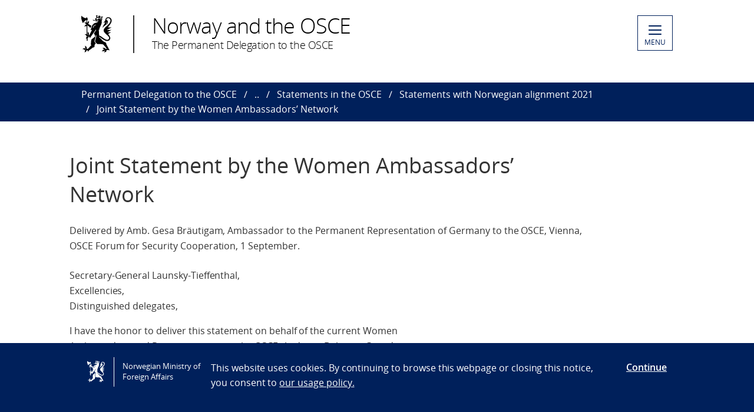

--- FILE ---
content_type: text/html; charset=utf-8
request_url: https://www.norway.no/en/missions/osce/norway-and-the-osce/statements/statements-with-norwegian-alignment-2021/osce-forum-for-security-cooperation-joint-statement-by-the-women-ambassadors-network/
body_size: 5893
content:

<!DOCTYPE html>
<html lang="en">
<head>

<!-- Matomo Tag Manager -->
<script>
    var _mtm = window._mtm = window._mtm || [];
    _mtm.push({ 'mtm.startTime': (new Date().getTime()), 'event': 'mtm.Start' });
    var d = document, g = d.createElement('script'), s = d.getElementsByTagName('script')[0];
    g.async = false; g.src = 'https://cdn.matomo.cloud/utenriksdept.matomo.cloud/container_VNvugkFh.js'; s.parentNode.insertBefore(g, s);
</script>
<!-- Matomo Tag Manager -->
    
    <script src="/Scripts/jquery/jquery.v3.7.1.min.js"></script>


    <meta charset="utf-8" />
    <meta http-equiv="X-UA-Compatible" content="IE=Edge" />
    <meta name="viewport" content="width=device-width, initial-scale=1.0" />

    <title>Joint Statement by the Women Ambassadors’ Network - Norway and the OSCE</title>
    <meta property="og:site_name" content="Norgesportalen">
    <meta property="og:title" content="Joint Statement by the Women Ambassadors’ Network" />
    <meta name="title" content="Joint Statement by the Women Ambassadors’ Network" />
    <meta name="station" content="osce" />
        <meta property="og:type" content="website">
    <meta property="og:image" content="https://www.norway.no/Frontend/dist-web/favicons/opengraph_200x200.png" />
    <meta property="og:image:width" content="200" />
    <meta property="og:image:height" content="200" />
    <meta property="og:url" content="https://www.norway.no/en/missions/osce/norway-and-the-osce/statements/statements-with-norwegian-alignment-2021/osce-forum-for-security-cooperation-joint-statement-by-the-women-ambassadors-network/">
    <link rel="apple-touch-icon" sizes="57x57" href="/Frontend/dist-web/favicons/apple-touch-icon-57x57.png">
    <link rel="apple-touch-icon" sizes="114x114" href="/Frontend/dist-web/favicons/apple-touch-icon-114x114.png">
    <link rel="apple-touch-icon" sizes="72x72" href="/Frontend/dist-web/favicons/apple-touch-icon-72x72.png">
    <link rel="apple-touch-icon" sizes="144x144" href="/Frontend/dist-web/favicons/apple-touch-icon-144x144.png">
    <link rel="apple-touch-icon" sizes="60x60" href="/Frontend/dist-web/favicons/apple-touch-icon-60x60.png">
    <link rel="apple-touch-icon" sizes="120x120" href="/Frontend/dist-web/favicons/apple-touch-icon-120x120.png">
    <link rel="apple-touch-icon" sizes="76x76" href="/Frontend/dist-web/favicons/apple-touch-icon-76x76.png">
    <link rel="apple-touch-icon" sizes="152x152" href="/Frontend/dist-web/favicons/apple-touch-icon-152x152.png">
    <link rel="apple-touch-icon" sizes="180x180" href="/Frontend/dist-web/favicons/apple-touch-icon-180x180.png">
    <meta name="apple-mobile-web-app-title" content="Norgesportalen">
    <link rel="icon" type="image/png" href="/Frontend/dist-web/favicons/favicon-192x192.png" sizes="192x192">
    <link rel="icon" type="image/png" href="/Frontend/dist-web/favicons/favicon-160x160.png" sizes="160x160">
    <link rel="icon" type="image/png" href="/Frontend/dist-web/favicons/favicon-96x96.png" sizes="96x96">
    <link rel="icon" type="image/png" href="/Frontend/dist-web/favicons/favicon-16x16.png" sizes="16x16">
    <link rel="icon" type="image/x-icon" href="/favicon.ico">
    <link rel="icon" type="image/png" href="/Frontend/dist-web/favicons/favicon-32x32.png" sizes="32x32">
    <link href="https://www.norway.no/en/missions/osce/norway-and-the-osce/statements/statements-with-norwegian-alignment-2021/osce-forum-for-security-cooperation-joint-statement-by-the-women-ambassadors-network/" rel="canonical" />
    <link href="https://www.norway.no/en/missions/osce/norway-and-the-osce/statements/statements-with-norwegian-alignment-2021/osce-forum-for-security-cooperation-joint-statement-by-the-women-ambassadors-network/" hreflang="en" rel="alternate" /><link href="https://www.norway.no/no/missions/osce/norway-and-the-osce/statements/statements-with-norwegian-alignment-2021/osce-forum-for-security-cooperation-joint-statement-by-the-women-ambassadors-network/" hreflang="no" rel="alternate" />
    <link href="/Frontend/dist-web/Static/css/main.css?v=zIEnLrDIZH3glYZl2cHi094wpGoKl-FWku1pObxQR4E1" rel="stylesheet"/>

    
    <script src="/Scripts/jquery/jquery.v3.7.1.min.js"></script>
<script type="text/javascript">var appInsights=window.appInsights||function(config){function t(config){i[config]=function(){var t=arguments;i.queue.push(function(){i[config].apply(i,t)})}}var i={config:config},u=document,e=window,o="script",s="AuthenticatedUserContext",h="start",c="stop",l="Track",a=l+"Event",v=l+"Page",r,f;setTimeout(function(){var t=u.createElement(o);t.src=config.url||"https://js.monitor.azure.com/scripts/a/ai.0.js";u.getElementsByTagName(o)[0].parentNode.appendChild(t)});try{i.cookie=u.cookie}catch(y){}for(i.queue=[],r=["Event","Exception","Metric","PageView","Trace","Dependency"];r.length;)t("track"+r.pop());return t("set"+s),t("clear"+s),t(h+a),t(c+a),t(h+v),t(c+v),t("flush"),config.disableExceptionTracking||(r="onerror",t("_"+r),f=e[r],e[r]=function(config,t,u,e,o){var s=f&&f(config,t,u,e,o);return s!==!0&&i["_"+r](config,t,u,e,o),s}),i}({instrumentationKey:"ab11a9d0-deec-45a2-8ab8-2a9d4a0665f3",sdkExtension:"a"});window.appInsights=appInsights;appInsights.queue&&appInsights.queue.length===0&&appInsights.trackPageView();</script></head>



<body class="corearticlepage no-js">

    
    


        <a href="#main-content" class="skipToContent" accesskey="s">Skip to main content</a>

    <header>
        
<div class="header-content">

        <ul class="language-bar">
        </ul>
        <a href="/en/missions/osce/" class="brand">

    <span class="logo"></span>
    <span class="logo-title" >Norway and the OSCE</span>
    <span class="logo-subtitle" >The Permanent Delegation to the OSCE</span>

        </a>
            <button class="menu" id="navigation-btn" aria-controls="navigation" aria-expanded="false">
                <span class="hamburger">
                    <span></span>
                    <span></span>
                    <span></span>
                    <span></span>
                </span>
                <span class="text">
                    MENU
                </span>
            </button>
            <nav class="dropdown-menu" id="navigation" aria-hidden="true">
                <div class="dropdown-content">
                    <div class="container-large">
                        <div class="language-bar">
                        </div>
                        <div class="panels">
                                <ul class="panel">
                                    <li class="inner">
                                        <section>
                                            <h1>
                                                <a href="/en/missions/osce/about-the-mission2/">About the Mission</a>
                                            </h1>
                                            <ul class="hidden-mobile">
                                                    <li class="menu-item">
                                                        <a href="/en/missions/osce/about-the-mission2/permanent-representative/">Permanent Representative</a>
                                                    </li>
                                                    <li class="menu-item">
                                                        <a href="/en/missions/osce/about-the-mission2/contact-us/">Ambassador and Staff</a>
                                                    </li>
                                                                                            </ul>
                                        </section>
                                    </li>
                                </ul>
                                <ul class="panel">
                                    <li class="inner">
                                        <section>
                                            <h1>
                                                <a href="/en/missions/osce/norway-and-the-osce/">Norway and the OSCE</a>
                                            </h1>
                                            <ul class="hidden-mobile">
                                                    <li class="menu-item">
                                                        <a href="/en/missions/osce/norway-and-the-osce/about-the-osce/">About the OSCE</a>
                                                    </li>
                                                    <li class="menu-item">
                                                        <a href="/en/missions/osce/norway-and-the-osce/news2/">News</a>
                                                    </li>
                                                    <li class="menu-item">
                                                        <a href="/en/missions/osce/norway-and-the-osce/statements/">Statements in the OSCE</a>
                                                    </li>
                                                    <li class="menu-item">
                                                        <a href="/en/missions/osce/norway-and-the-osce/Ledige-kontrakterte-stillinger-i-OSSE/">Ledige kontrakterte stillinger i OSSE</a>
                                                    </li>
                                                                                            </ul>
                                        </section>
                                    </li>
                                </ul>
                        </div>

<div class="search-container">
<form action="/en/missions/osce/search-page/" method="get">                                <div id="search-area" role="search">
                                    <label for="search-field" class="visually-hidden">Search</label>
                                    <input id="search-field" title="Enter your search criteria" placeholder="Search here..." type="text" name="q" />
                                    <button title="Search button" type="submit" class="searchButton" id="SearchButton" aria-label="Submit"><span role="presentation"></span></button>
                                </div>
</form>                        </div>
                    </div>
                </div>
            </nav>

</div>

    </header>
    <main class="main-content" id="main-content" aria-hidden="false">


        

<nav class="breadcrumbs">
    <div class="container-large">
        <ul>
                    <li><a href="/en/missions/osce/" title="Permanent Delegation to the OSCE">Permanent Delegation to the OSCE</a></li>
                    <li><a href="/en/missions/osce/norway-and-the-osce/" title="Norway and the OSCE">..</a></li>
                    <li><a href="/en/missions/osce/norway-and-the-osce/statements/" title="Statements in the OSCE">Statements in the OSCE</a></li>
                    <li><a href="/en/missions/osce/norway-and-the-osce/statements/statements-with-norwegian-alignment-2021/" title="Statements with Norwegian alignment 2021">Statements with Norwegian alignment 2021</a></li>
                    <li>Joint Statement by the Women Ambassadors’ Network</li>
        </ul>
    </div>
</nav>
        


<article class="article corearticle-page">
    <header class="article__header">
        <div class="grid-container grid-container--bleed">
        </div>
        <div class="grid-container">
            <!-- Title -->
            <h1 class="article__title">Joint Statement by the Women Ambassadors’ Network</h1>

            <!-- Ingress  -->
                <div class="article__ingress ingress" >
                    <p>Delivered by Amb. Gesa Br&#228;utigam, Ambassador to the Permanent Representation of Germany to the OSCE, Vienna, OSCE Forum for Security Cooperation, 1  September.</p>
                </div>

            <!-- Publine (pubdate and location)  -->
            <div class="article__publine publine">
                
            </div>
        </div>
    </header>


    <section>
        <div class="grid-container">
            <div class="article__body">
                <!-- Article Main Content -->
                <div class="article__main">
                        <div class="article__richtext clearfix np-margin-bottom--m np-main-body">
                            <p>Secretary-General Launsky-Tieffenthal,<br />Excellencies,<br />Distinguished delegates,</p>
<p>I have the honor to deliver this statement on behalf of the current Women Ambassadors and Representatives to the OSCE: Andorra, Bulgaria, Canada, Cyprus, the European Union, France, Georgia, Iceland, Latvia, Liechtenstein, Malta, Mongolia, Norway, Romania, San Marino, Serbia, Slovenia, Sweden, Turkey, the United States and my own country, Germany.</p>
<p>We warmly welcome Austria as new FSC chair and are looking forward to engaging in constructive and fruitful discussions on the Women, Peace and Security Agenda (WPS) in this Forum, also leading up to the Ministerial Council in Stockholm.</p>
<p>21 years after its adoption, the United Nations Security Council Resolution 1325 (UNSCR 1325) remains the landmark document for promoting a gender perspective in international peace and security. It is undeniable: Sustainable peace and stability are not possible without the full, equal and meaningful participation and representation of women, including at all stages of conflict prevention, peace negotiations and peace building processes. This is relevant for all levels of decision-making and leadership.</p>
<p>Last year at the Ministerial Council in Tirana, 52 participating States issued a Joint Statement on UNSCR 1325. This statement did not only underscore the critical role of women in matters of peace and security but also outlined necessary steps for the promotion and further implementation of the WPS agenda within the OSCE.</p>
<p>Already in 1999, at the OSCE Istanbul Summit, the Heads of State and Government of the OSCE participating States declared to make gender equality an integral part of State policies and within our Organization.</p>
<p>Our commitment is unwavering. We call upon the participating States that were not part of the joint Tirana declaration to join us on the pathway towards gender equality and a more peaceful future.</p>
<p>There has certainly been progress already with regard to achieving these goals in the OSCE. However, a lot of work still lies ahead of us on the road to equality and non-discrimination and, unfortunately, we have also seen steps back across the OSCE region.</p>
<p>Looking at the comprehensive security approach of the OSCE, it is key that we advance the implementation of the WPS agenda throughout all three dimensions and all bodies and instruments of our organization. Regarding the 1st dimension, a variety of specific measures can and should be taken in order to honor our commitments. The Tirana Statement 2020 has put concrete ideas on the table, on which we can base our next steps. The FSC plays a key part in this endeavor.</p>
<p>In this context, the &ldquo;Women in the First Dimension&rdquo; Network (W1D) also contributes to empower and enhance the visibility of women professionals in the first dimension and to serve as a networking platform. We especially welcome the W1D Mentoring Programme that piloted earlier this year and which, as a practical-oriented initiative, can benefit all delegations here in Vienna.</p>
<p>Given the variety of topics and measures related to the WPS agenda to be discussed in the FSC, we would consider it appropriate to have a special FSC session dedicated to UNSCR 1325 and Women, Peace and Security.</p>
<p>Today, we are facing even more complex and new security challenges and threats. At the same time, protracted and armed conflicts continue to adversely affect civilians, in particular women and girls. The recent developments in Afghanistan, which we are highly concerned about, have yet again demonstrated that progress in women&rsquo;s and girls&rsquo; rights can&rsquo;t be taken for granted, and that we all have to continue our efforts for empowerment as well as for protection of women and girls, including against sexualized and gender-based violence.</p>
<p>In order to contribute to the solution of conflicts and to prevent future suffering of civilians and exacerbated gender inequalities, we need to support an inclusive, gender-sensitive and multidimensional approach in all stages of the conflict cycle. We must also continue supporting and protecting women peacebuilders.</p>
<p>The voice of women and girls has long been silenced and ignored. In the 21st century, it is high time to make room for their perspectives, ideas and input, also accommodating young and diverse voices. Let me underline again that gender equality is in the interest of everyone, not only women and girls. It concerns all of us and the positive effects will benefit everyone.</p>
<p>The Women, Peace and Security agenda provides a strong framework for this important endeavor. Let us make sure that we &ndash; as agents of change, including boys and men &ndash; provide the necessary means and move forward in a concerted effort by living up to our commit-ments and advancing the WPS agenda and our vision of gender equality within the OSCE.</p>
<p>I would kindly ask to attach this statement to the journal of today&rsquo;s meeting.</p>
<p>Thank you.</p>
                        </div>



                    <!-- HeadingSecond and MainBodySecond -->
                    <div class="article__richtext">
                        
                    </div>




                </div>


                <!-- Article Sidebar -->
                <aside class="article__sidebar">

                </aside>
            </div>
        </div>
    </section>


   

</article>


    </main>

    <footer>



<div class="container-large footer-content">
        <h1>The Permanent Delegation of Norway to the OSCE</h1>
        <div class="panels">
            <div class="panel">
                <div class="footer-section">
                    <p>Address:<br />The ICON Vienna<br />Wiedner G&uuml;rtel 13/Tower 24/Floor 16<br />1100 Vienna<br />Austria</p>
<p>E-mail: mission.vienna@mfa.no&nbsp;</p>
                </div>
            </div>
            <div class="panel">
                <div class="footer-section">
                    
                </div>
            </div>
            <div class="panel">
                <div class="footer-section">
                            <div class="socialmedia-block">
                                <h2>
                                    Follow us                                </h2>
                                <div class="socialmedia-icons"><span>
<a href="https://twitter.com/NorwayOSCE" target="_blank" rel="noreferrer noopener">
    <span class="socialmedia-icon twitter"></span>
    The Delegation on X
</a>
</span><span>
<a href="https://twitter.com/NorwayOSCE" target="_blank" rel="noreferrer noopener">
    <span class="socialmedia-icon twitter"></span>
    The Ambassador&#160;on X
</a>
</span><span>
<a href="https://www.instagram.com/norwayosce/" target="_blank" rel="noreferrer noopener">
    <span class="socialmedia-icon instagram"></span>
    The Delegation on Instagram
</a>
</span><span>
<a href="https://www.linkedin.com/company/permanent-delegation-of-norway-to-the-osce/" target="_blank" rel="noreferrer noopener">
    <span class="socialmedia-icon linkedin"></span>
    The Delegation on LinkedIn
</a>
</span></div>
                            </div>

                    
                    

                    
                </div>
            </div>
        </div>
    
        <div class="link-section arrow-link">
                <p>
        <a href="https://uustatus.no/nb/erklaringer/publisert/5673b7b3-d04b-4388-a289-d2f8309c5154" target="_blank"  rel="noreferrer noopener">
            Tilgjengelighetserkl&#230;ring / Accessibility statement (NO)
        </a>
    </p>

        </div>

</div>
    </footer>

        <script id="leadingtexts" type="application/json">
            {"menu":{"close":"CLOSE","open":"MENU"}}
        </script>

        <div class="gdpr-wrapper hidden" data-gdpr>
            <div class="container-large">
                <div class="gdpr">
                    <div class="gdpr-col-logo">
                        <span class="logo"></span>
                        Norwegian Ministry of Foreign Affairs
                    </div>
                    <div class="gdpr-col-content">
                        <p>This website uses cookies. By continuing to browse this webpage or closing this notice, you consent to&nbsp;<a href="/en/admin-support-page/admin-norway/gdpr2/policy_norway_no/" target="_top">our usage policy.</a></p>
                    </div>
                    <div class="gdpr-col-accept">
                        <button type="button" class="btn-link" data-accept-gdpr>Continue</button>
                    </div>
                </div>
            </div>
        </div>

    <script src="/Frontend/dist-web/Static/js/main.js?v=-A74embWGAyYy0W3f7OKJgAAy-GfOw0DWaCDnkb3A-o1"></script>

    <script type="text/javascript" src="/Frontend/dist-web/static/js/search_clicktracking.js?versjon=5"></script>
<script type="text/javascript">
if(typeof FindApi === 'function'){var api = new FindApi();api.setApplicationUrl('/');api.setServiceApiBaseUrl('/find_v2/');api.processEventFromCurrentUri();api.bindWindowEvents();api.bindAClickEvent();api.sendBufferedEvents();}
</script>

</body>
</html>


--- FILE ---
content_type: image/svg+xml
request_url: https://www.norway.no/Frontend/dist-web/Static/images/linkedin-logo-white.svg
body_size: 58
content:
<?xml version="1.0" encoding="utf-8"?>
<!-- Generator: Adobe Illustrator 19.1.0, SVG Export Plug-In . SVG Version: 6.00 Build 0)  -->
<svg version="1.1" id="Capa_1" xmlns="http://www.w3.org/2000/svg" xmlns:xlink="http://www.w3.org/1999/xlink" x="0px" y="0px"
	 viewBox="183 -183.1 430.1 430.1" style="enable-background:new 183 -183.1 430.1 430.1;" xml:space="preserve">
<style type="text/css">
	.st0{fill:#FFFFFF;}
</style>
<g>
	<path id="LinkedIn__x28_alt_x29_" class="st0" d="M581.3-183.1H214.7c-17.6,0-31.8,13.8-31.8,30.8v368.5c0,17,14.2,30.8,31.8,30.8
		h366.6c17.5,0,31.8-13.8,31.8-30.8v-368.5C613-169.3,598.8-183.1,581.3-183.1z M313.3,176.9h-65V-17.3h65V176.9z M280.8-43.8h-0.4
		c-21.8,0-35.9-14.9-35.9-33.6c0-19,14.5-33.5,36.8-33.5c22.2,0,35.9,14.5,36.3,33.5C317.6-58.7,303.5-43.8,280.8-43.8z
		 M547.7,176.9h-65V73c0-26.1-9.4-43.9-32.9-43.9c-18,0-28.6,12-33.3,23.6c-1.7,4.1-2.2,9.9-2.2,15.7v108.5h-65c0,0,0.9-176,0-194.2
		h65v27.5c8.6-13.2,24-32.1,58.5-32.1c42.8,0,74.8,27.7,74.8,87.4L547.7,176.9L547.7,176.9z M413.9,10.9c0.1-0.2,0.3-0.4,0.4-0.6
		v0.6H413.9z"/>
</g>
</svg>


--- FILE ---
content_type: image/svg+xml
request_url: https://www.norway.no/Frontend/dist-web/Static/images/x-white.svg
body_size: -129
content:
<?xml version="1.0" encoding="utf-8"?>
<!-- Generator: Adobe Illustrator 28.3.0, SVG Export Plug-In . SVG Version: 6.00 Build 0)  -->
<svg version="1.1" id="Layer_1" xmlns="http://www.w3.org/2000/svg" xmlns:xlink="http://www.w3.org/1999/xlink" x="0px" y="0px"
	 viewBox="0 0 20 20" style="enable-background:new 0 0 20 20;" xml:space="preserve">
<style type="text/css">
	.st0{fill:#ffffff;}
</style>
<g>
	<g>
		<path class="st0" d="M18.6,18l-6.7-9.5l-0.8-1.1L6.3,0.6L5.9,0H0l1.4,2l6.4,9.1l0.8,1.1l5.1,7.3l0.4,0.6H20L18.6,18z M14.8,18.7
			l-5.3-7.6l-0.8-1.1L2.6,1.3h2.7l5,7.1L11,9.5l6.5,9.2H14.8z"/>
		<polygon class="st0" points="8.7,10.1 9.5,11.1 8.6,12.2 1.7,20 0,20 7.8,11.1 		"/>
		<polygon class="st0" points="19.3,0 11.9,8.4 11,9.5 10.2,8.4 11.1,7.4 16.1,1.6 17.6,0 		"/>
	</g>
</g>
</svg>
